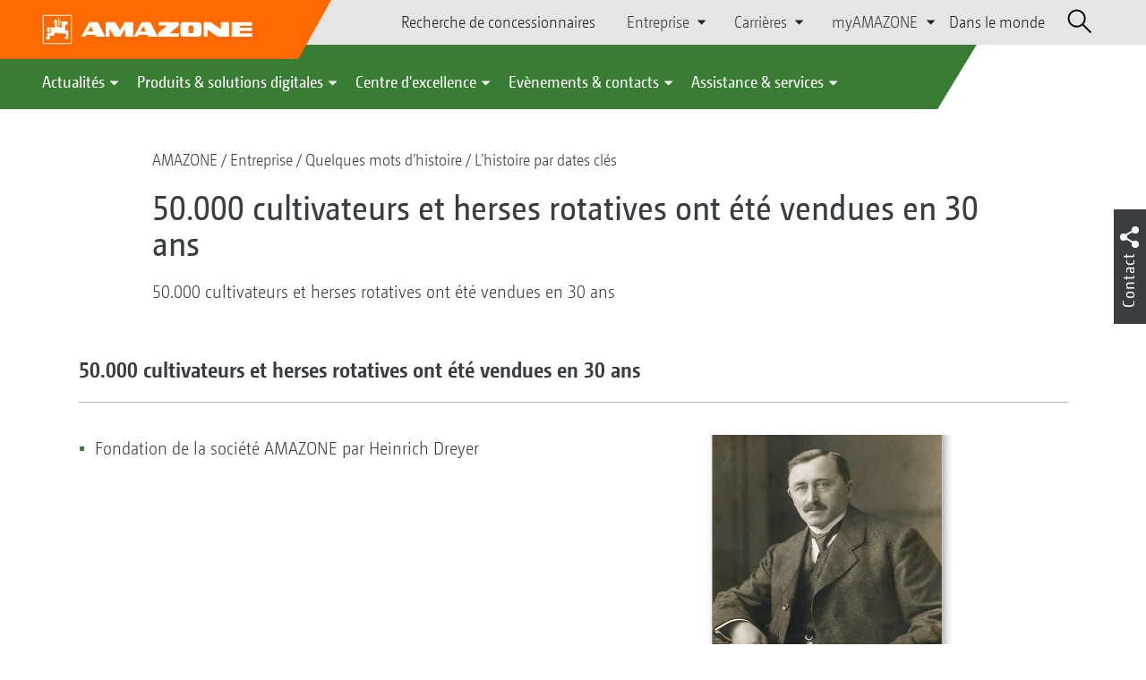

--- FILE ---
content_type: text/html;charset=UTF-8
request_url: https://amazone.fr/fr-fr/entreprise/quelques-mots-d-histoire/chronik/50-000-cultivateurs-et-herses-rotatives-ont-%C3%A9t%C3%A9-vendues-en-30-ans--289750
body_size: 13427
content:

<!DOCTYPE html>
<html class="no-js" lang="fr-FR" dir="ltr"    >
<head data-lang="fr">
<!-- Google Tag Manager -->
<!-- Google Tag Manager -->
<script data-cmp-vendor="s905" type="text/plain" class="cmplazyload">(function(w,d,s,l,i){w[l]=w[l]||[];w[l].push({'gtm.start':
new Date().getTime(),event:'gtm.js'});var f=d.getElementsByTagName(s)[0],
j=d.createElement(s),dl=l!='dataLayer'?'&l='+l:'';j.async=true;j.src=
'https://www.googletagmanager.com/gtm.js?id='+i+dl;f.parentNode.insertBefore(j,f);
})(window,document,'script','dataLayer','GTM-PPW6KPD');
</script>
<!-- End Google Tag Manager --> <meta http-equiv="content-type" content="text/html; charset=utf-8">
<meta http-equiv="content-language" content="fr-FR">
<meta name="DC.language" content="fr-FR" scheme="DCTERMS.RFC3066">
<meta name="DC.type" content="Text" scheme="DCTERMS.DCMIType">
<meta name="DC.format" content="text/html" scheme="DCTERMS.IMT">
<meta name="DC.identifier" content="/fr-fr/entreprise/quelques-mots-d-histoire/chronik/50-000-cultivateurs-et-herses-rotatives-ont-%C3%A9t%C3%A9-vendues-en-30-ans--289750">
<meta name="DC.description" content="Willkommen bei AMAZONE, Hersteller von Landmaschinen und Kommunalmaschinen, Systemanbieter f&amp;uuml;r intelligenten Pflanzenbau.">
<meta name="DC.language" content="fr" scheme="DCTERMS.RFC3066">
<meta name="DC.type" content="Text" scheme="DCTERMS.DCMIType">
<meta name="DC.date" content="7 mai 2025 à 08:10:43" scheme="DCTERMS.W3CDTF">
<meta name="date" content="7 mai 2025 à 08:10:43">
<meta name="author" content="AMAZONE S.A."/>
<meta name="copyright" content="1995-2021 AMAZONE S.A.">
<meta name="revisit-after" content="2 days">
<meta name="revisit" content="2 days">
<meta name="MSSmartTagsPreventParsing" content="true">
<meta http-equiv="imagetoolbar" content="no">
<meta name="alternateTitle" content="50.000 cultivateurs et herses rotatives ont été vendues en 30 ans ">
<meta name="abstract" content="50.000 cultivateurs et herses rotatives ont été vendues en 30 ans ">
<meta name="Classification" content="com.coremedia.blueprint.cae.contentbeans.CMChannelImpl$$[id=290262]">
<meta name="Publisher" content="1995-2021 AMAZONE S.A.">
<meta name="Copyright" content="1995-2021 AMAZONE S.A.">
<meta name="topic" content="">
<meta name="Audience" content="Alle">
<meta name="Content-Language" CONTENT="fr-FR">
<meta name="Language" CONTENT="French, fr, französisch">
<meta name="Page-type" content="50.000 cultivateurs et herses rotatives ont été vendues en 30 ans ">
<title>50.000 cultivateurs et herses rotatives ont été vendues en 30 ans </title>
<meta name="description" content="Willkommen bei AMAZONE, Hersteller von Landmaschinen und Kommunalmaschinen, Systemanbieter f&amp;uuml;r intelligenten Pflanzenbau.">
<meta name="viewport" content="width=device-width, initial-scale=1">
<meta name="generator" content="CoreMedia CMS">
<meta property="og:title" content="50.000 cultivateurs et herses rotatives ont été vendues en 30 ans "/>
<meta property="og:description" content="Willkommen bei AMAZONE, Hersteller von Landmaschinen und Kommunalmaschinen, Systemanbieter f&amp;uuml;r intelligenten Pflanzenbau.">
<meta property="og:url" content="/fr-fr/entreprise/quelques-mots-d-histoire/chronik/50-000-cultivateurs-et-herses-rotatives-ont-%C3%A9t%C3%A9-vendues-en-30-ans--289750"/>
<meta name="robots" content="index, follow" />
<link rel="apple-touch-icon" sizes="180x180" href="/resource/crblob/1416884/b33f4da1cdf5be0eabda91af2c86eac7/apple-touch-icon-png-data.png" />
<link rel="shortcut icon" href="/resource/crblob/1284386/7c3255843e7f941ecd12834e50dddaf2/favicon-ico-data.ico" />
<link rel="canonical" href="https://amazone.fr/fr-fr/entreprise/quelques-mots-d-histoire/chronik/50-000-cultivateurs-et-herses-rotatives-ont-été-vendues-en-30-ans--289750">
<link rel="alternate" hreflang="x-default" href="https://amazone.net/en/company/company-history/chronik/50-000th-rotary-cultivator-and-rotary-harrows-sold-within-30-years-48166">
<link rel="alternate" hreflang="fr-FR" href="https://amazone.fr/fr-fr/entreprise/quelques-mots-d-histoire/chronik/50-000-cultivateurs-et-herses-rotatives-ont-été-vendues-en-30-ans--289750"
title="français (France) | French (France)">
<link rel="alternate" hreflang="de" href="https://amazone.net/de/unternehmen/firmenhistorie/chronik/50-000-kreiselgrubber-und-kreiseleggen-in-30-jahren-verkauft--17330"
title="allemand | German">
<link rel="alternate" hreflang="pl-PL" href="https://amazone.pl/pl-pl/przedsiębiorstwo/historia-firmy/chronik/sprzedaż-50-000-kultywatorów-wirnikowych-i-bron-wirnikowych-w-ciągu-30-lat--185042"
title="polonais (Pologne) | Polish (Poland)">
<link rel="alternate" hreflang="ru" href="https://amazone.net/ru/предприятие/история-компании/chronik/50-000-ротационных-культиваторов-и-ротационных-борон-продано-за-30-лет--155116"
title="russe | Russian">
<link rel="alternate" hreflang="fr" href="https://amazone.net/fr/entreprise/histoire-de-l-entreprise/chronik/50-000-cultivateurs-et-herses-rotatives-ont-été-vendues-en-30-ans--113820"
title="français | French">
<link rel="alternate" hreflang="en" href="https://amazone.net/en/company/company-history/chronik/50-000th-rotary-cultivator-and-rotary-harrows-sold-within-30-years-48166"
title="anglais | English">
<link rel="alternate" hreflang="hu-HU" href="https://amazone.hu/hu-hu/az-oetletgyár/a-vállalat-toerténete/chronik/50-000-eladott-forgó-lazító-és-forgóborona-30-év-alatt--210968"
title="hongrois (Hongrie) | Hungarian (Hungary)">
<link rel="alternate" hreflang="de-DE" href="https://amazone.de/de-de/unternehmen/firmenhistorie/chronik/50-000-kreiselgrubber-und-kreiseleggen-in-30-jahren-verkauft--73682"
title="allemand (Allemagne) | German (Germany)">
<link rel="alternate" hreflang="en-GB" href="https://amazone.co.uk/en-gb/company/company-history/chronik/50-000th-rotary-cultivator-and-rotary-harrows-sold-within-30-years-90898"
title="anglais (Royaume-Uni) | English (United Kingdom)">
<script>document.documentElement.className = document.documentElement.className.replace(/no-js/g, 'js');</script>
<link href="/resource/themes/amazone/css/amazone-1726-140.css" rel="stylesheet" ></head><body id="top" data-countryCode="fr">
<!-- Google Tag Manager (noscript) -->
<noscript><iframe src="https://www.googletagmanager.com/ns.html?id=GTM-PPW6KPD"
height="0" width="0" style="display:none;visibility:hidden"></iframe></noscript>
<!-- End Google Tag Manager (noscript) -->
<!-- Consent Manager -->
<script>
if (!("gdprAppliesGlobally" in window)) {
window.gdprAppliesGlobally = true
}
if (!("cmp_id" in window) || window.cmp_id < 1) {
window.cmp_id = 0
}
if (!("cmp_cdid" in window)) {
window.cmp_cdid = "c5ef2373b1363"
}
if (!("cmp_params" in window)) {
window.cmp_params = ""
}
if (!("cmp_host" in window)) {
window.cmp_host = "a.delivery.consentmanager.net"
}
if (!("cmp_cdn" in window)) {
window.cmp_cdn = "cdn.consentmanager.net"
}
if (!("cmp_proto" in window)) {
window.cmp_proto = "https:"
}
if (!("cmp_codesrc" in window)) {
window.cmp_codesrc = "0"
}
window.cmp_getsupportedLangs = function () {
var b = ["DE", "EN", "FR", "IT", "NO", "DA", "FI", "ES", "PT", "RO", "BG", "ET", "EL", "GA", "HR", "LV", "LT", "MT", "NL", "PL", "SV", "SK", "SL", "CS", "HU", "RU", "SR", "ZH", "TR", "UK", "AR", "BS"];
if ("cmp_customlanguages" in window) {
for (var a = 0; a < window.cmp_customlanguages.length; a++) {
b.push(window.cmp_customlanguages[a].l.toUpperCase())
}
}
return b
};
window.cmp_getRTLLangs = function () {
var a = ["AR"];
if ("cmp_customlanguages" in window) {
for (var b = 0; b < window.cmp_customlanguages.length; b++) {
if ("r" in window.cmp_customlanguages[b] && window.cmp_customlanguages[b].r) {
a.push(window.cmp_customlanguages[b].l)
}
}
}
return a
};
window.cmp_getlang = function (a) {
if (typeof (a) != "boolean") {
a = true
}
if (a && typeof (cmp_getlang.usedlang) == "string" && cmp_getlang.usedlang !== "") {
return cmp_getlang.usedlang
}
return window.cmp_getlangs()[0]
};
window.cmp_extractlang = function (a) {
if (a.indexOf("cmplang=") != -1) {
a = a.substr(a.indexOf("cmplang=") + 8, 2).toUpperCase();
if (a.indexOf("&") != -1) {
a = a.substr(0, a.indexOf("&"))
}
} else {
a = ""
}
return a
};
window.cmp_getlangs = function () {
var g = window.cmp_getsupportedLangs();
var c = [];
var f = location.hash;
var e = location.search;
var j = "cmp_params" in window ? window.cmp_params : "";
var a = "languages" in navigator ? navigator.languages : [];
if (cmp_extractlang(f) != "") {
c.push(cmp_extractlang(f))
} else {
if (cmp_extractlang(e) != "") {
c.push(cmp_extractlang(e))
} else {
if (cmp_extractlang(j) != "") {
c.push(cmp_extractlang(j))
} else {
if ("cmp_setlang" in window && window.cmp_setlang != "") {
c.push(window.cmp_setlang.toUpperCase())
} else {
if ("cmp_langdetect" in window && window.cmp_langdetect == 1) {
c.push(window.cmp_getPageLang())
} else {
if (a.length > 0) {
for (var d = 0; d < a.length; d++) {
c.push(a[d])
}
}
if ("language" in navigator) {
c.push(navigator.language)
}
if ("userLanguage" in navigator) {
c.push(navigator.userLanguage)
}
}
}
}
}
}
var h = [];
for (var d = 0; d < c.length; d++) {
var b = c[d].toUpperCase();
if (b.length < 2) {
continue
}
if (g.indexOf(b) != -1) {
h.push(b)
} else {
if (b.indexOf("-") != -1) {
b = b.substr(0, 2)
}
if (g.indexOf(b) != -1) {
h.push(b)
}
}
}
if (h.length == 0 && typeof (cmp_getlang.defaultlang) == "string" && cmp_getlang.defaultlang !== "") {
return [cmp_getlang.defaultlang.toUpperCase()]
} else {
return h.length > 0 ? h : ["EN"]
}
};
window.cmp_getPageLangs = function () {
var a = window.cmp_getXMLLang();
if (a != "") {
a = [a.toUpperCase()]
} else {
a = []
}
a = a.concat(window.cmp_getLangsFromURL());
return a.length > 0 ? a : ["EN"]
};
window.cmp_getPageLang = function () {
var a = window.cmp_getPageLangs();
return a.length > 0 ? a[0] : ""
};
window.cmp_getLangsFromURL = function () {
var c = window.cmp_getsupportedLangs();
var b = location;
var m = "toUpperCase";
var g = b.hostname[m]() + ".";
var a = b.pathname[m]() + "/";
var f = [];
for (var e = 0; e < c.length; e++) {
var j = a.substring(0, c[e].length + 1);
if (g.substring(0, c[e].length + 1) == c[e] + ".") {
f.push(c[e][m]())
} else {
if (c[e].length == 5) {
var k = c[e].substring(3, 5) + "-" + c[e].substring(0, 2);
if (g.substring(0, k.length + 1) == k + ".") {
f.push(c[e][m]())
}
} else {
if (j == c[e] + "/" || j == "/" + c[e]) {
f.push(c[e][m]())
} else {
if (j == c[e].replace("-", "/") + "/" || j == "/" + c[e].replace("-", "/")) {
f.push(c[e][m]())
} else {
if (c[e].length == 5) {
var k = c[e].substring(3, 5) + "-" + c[e].substring(0, 2);
var h = a.substring(0, k.length + 1);
if (h == k + "/" || h == k.replace("-", "/") + "/") {
f.push(c[e][m]())
}
}
}
}
}
}
}
return f
};
window.cmp_getXMLLang = function () {
var c = document.getElementsByTagName("html");
if (c.length > 0) {
var c = c[0]
} else {
c = document.documentElement
}
if (c && c.getAttribute) {
var a = c.getAttribute("xml:lang");
if (typeof (a) != "string" || a == "") {
a = c.getAttribute("lang")
}
if (typeof (a) == "string" && a != "") {
var b = window.cmp_getsupportedLangs();
return b.indexOf(a.toUpperCase()) != -1 ? a : ""
} else {
return ""
}
}
};
(function () {
var B = document;
var C = B.getElementsByTagName;
var o = window;
var t = "";
var h = "";
var k = "";
var D = function (e) {
var i = "cmp_" + e;
e = "cmp" + e + "=";
var d = "";
var l = e.length;
var G = location;
var H = G.hash;
var w = G.search;
var u = H.indexOf(e);
var F = w.indexOf(e);
if (u != -1) {
d = H.substring(u + l, 9999)
} else {
if (F != -1) {
d = w.substring(F + l, 9999)
} else {
return i in o && typeof (o[i]) !== "function" ? o[i] : ""
}
}
var E = d.indexOf("&");
if (E != -1) {
d = d.substring(0, E)
}
return d
};
var j = D("lang");
if (j != "") {
t = j;
k = t
} else {
if ("cmp_getlang" in o) {
t = o.cmp_getlang().toLowerCase();
h = o.cmp_getlangs().slice(0, 3).join("_");
k = o.cmp_getPageLangs().slice(0, 3).join("_");
if ("cmp_customlanguages" in o) {
var m = o.cmp_customlanguages;
for (var x = 0; x < m.length; x++) {
var a = m[x].l.toLowerCase();
if (a == t) {
t = "en"
}
}
}
}
}
var q = ("cmp_proto" in o) ? o.cmp_proto : "https:";
if (q != "http:" && q != "https:") {
q = "https:"
}
var n = ("cmp_ref" in o) ? o.cmp_ref : location.href;
if (n.length > 300) {
n = n.substring(0, 300)
}
var z = function (d) {
var I = B.createElement("script");
I.setAttribute("data-cmp-ab", "1");
I.type = "text/javascript";
I.async = true;
I.src = d;
var H = ["body", "div", "span", "script", "head"];
var w = "currentScript";
var F = "parentElement";
var l = "appendChild";
var G = "body";
if (B[w] && B[w][F]) {
B[w][F][l](I)
} else {
if (B[G]) {
B[G][l](I)
} else {
for (var u = 0; u < H.length; u++) {
var E = C(H[u]);
if (E.length > 0) {
E[0][l](I);
break
}
}
}
}
};
var b = D("design");
var c = D("regulationkey");
var y = D("gppkey");
var s = D("att");
var f = o.encodeURIComponent;
var g = false;
try {
g = B.cookie.length > 0
} catch (A) {
g = false
}
var p = q + "//" + o.cmp_host + "/delivery/cmp.php?";
p += ("cmp_id" in o && o.cmp_id > 0 ? "id=" + o.cmp_id : "") + ("cmp_cdid" in o ? "&cdid=" + o.cmp_cdid : "") + "&h=" + f(n);
p += (b != "" ? "&cmpdesign=" + f(b) : "") + (c != "" ? "&cmpregulationkey=" + f(c) : "") + (y != "" ? "&cmpgppkey=" + f(y) : "");
p += (s != "" ? "&cmpatt=" + f(s) : "") + ("cmp_params" in o ? "&" + o.cmp_params : "") + (g ? "&__cmpfcc=1" : "");
z(p + "&l=" + f(t) + "&ls=" + f(h) + "&lp=" + f(k) + "&o=" + (new Date()).getTime());
var r = "js";
var v = D("debugunminimized") != "" ? "" : ".min";
if (D("debugcoverage") == "1") {
r = "instrumented";
v = ""
}
if (D("debugtest") == "1") {
r = "jstests";
v = ""
}
z(q + "//" + o.cmp_cdn + "/delivery/" + r + "/cmp_final" + v + ".js")
})();
window.cmp_addFrame = function (b) {
if (!window.frames[b]) {
if (document.body) {
var a = document.createElement("iframe");
a.style.cssText = "display:none";
if ("cmp_cdn" in window && "cmp_ultrablocking" in window && window.cmp_ultrablocking > 0) {
a.src = "//" + window.cmp_cdn + "/delivery/empty.html"
}
a.name = b;
a.setAttribute("title", "Intentionally hidden, please ignore");
a.setAttribute("role", "none");
a.setAttribute("tabindex", "-1");
document.body.appendChild(a)
} else {
window.setTimeout(window.cmp_addFrame, 10, b)
}
}
};
window.cmp_rc = function (c, b) {
var l = "";
try {
l = document.cookie
} catch (h) {
l = ""
}
var j = "";
var f = 0;
var g = false;
while (l != "" && f < 100) {
f++;
while (l.substr(0, 1) == " ") {
l = l.substr(1, l.length)
}
var k = l.substring(0, l.indexOf("="));
if (l.indexOf(";") != -1) {
var m = l.substring(l.indexOf("=") + 1, l.indexOf(";"))
} else {
var m = l.substr(l.indexOf("=") + 1, l.length)
}
if (c == k) {
j = m;
g = true
}
var d = l.indexOf(";") + 1;
if (d == 0) {
d = l.length
}
l = l.substring(d, l.length)
}
if (!g && typeof (b) == "string") {
j = b
}
return (j)
};
window.cmp_stub = function () {
var a = arguments;
__cmp.a = __cmp.a || [];
if (!a.length) {
return __cmp.a
} else {
if (a[0] === "ping") {
if (a[1] === 2) {
a[2]({
gdprApplies: gdprAppliesGlobally,
cmpLoaded: false,
cmpStatus: "stub",
displayStatus: "hidden",
apiVersion: "2.2",
cmpId: 31
}, true)
} else {
a[2](false, true)
}
} else {
if (a[0] === "getUSPData") {
a[2]({version: 1, uspString: window.cmp_rc("__cmpccpausps", "1---")}, true)
} else {
if (a[0] === "getTCData") {
__cmp.a.push([].slice.apply(a))
} else {
if (a[0] === "addEventListener" || a[0] === "removeEventListener") {
__cmp.a.push([].slice.apply(a))
} else {
if (a.length == 4 && a[3] === false) {
a[2]({}, false)
} else {
__cmp.a.push([].slice.apply(a))
}
}
}
}
}
}
};
window.cmp_gpp_ping = function () {
return {
gppVersion: "1.1",
cmpStatus: "stub",
cmpDisplayStatus: "hidden",
signalStatus: "not ready",
supportedAPIs: ["2:tcfeuv2", "5:tcfcav1", "7:usnat", "8:usca", "9:usva", "10:usco", "11:usut", "12:usct"],
cmpId: 31,
sectionList: [],
applicableSections: [0],
gppString: "",
parsedSections: {}
}
};
window.cmp_gppstub = function () {
var c = arguments;
__gpp.q = __gpp.q || [];
if (!c.length) {
return __gpp.q
}
var h = c[0];
var g = c.length > 1 ? c[1] : null;
var f = c.length > 2 ? c[2] : null;
var a = null;
var j = false;
if (h === "ping") {
a = window.cmp_gpp_ping();
j = true
} else {
if (h === "addEventListener") {
__gpp.e = __gpp.e || [];
if (!("lastId" in __gpp)) {
__gpp.lastId = 0
}
__gpp.lastId++;
var d = __gpp.lastId;
__gpp.e.push({id: d, callback: g});
a = {eventName: "listenerRegistered", listenerId: d, data: true, pingData: window.cmp_gpp_ping()};
j = true
} else {
if (h === "removeEventListener") {
__gpp.e = __gpp.e || [];
a = false;
for (var e = 0; e < __gpp.e.length; e++) {
if (__gpp.e[e].id == f) {
__gpp.e[e].splice(e, 1);
a = true;
break
}
}
j = true
} else {
__gpp.q.push([].slice.apply(c))
}
}
}
if (a !== null && typeof (g) === "function") {
g(a, j)
}
};
window.cmp_msghandler = function (d) {
var a = typeof d.data === "string";
try {
var c = a ? JSON.parse(d.data) : d.data
} catch (f) {
var c = null
}
if (typeof (c) === "object" && c !== null && "__cmpCall" in c) {
var b = c.__cmpCall;
window.__cmp(b.command, b.parameter, function (h, g) {
var e = {__cmpReturn: {returnValue: h, success: g, callId: b.callId}};
d.source.postMessage(a ? JSON.stringify(e) : e, "*")
})
}
if (typeof (c) === "object" && c !== null && "__uspapiCall" in c) {
var b = c.__uspapiCall;
window.__uspapi(b.command, b.version, function (h, g) {
var e = {__uspapiReturn: {returnValue: h, success: g, callId: b.callId}};
d.source.postMessage(a ? JSON.stringify(e) : e, "*")
})
}
if (typeof (c) === "object" && c !== null && "__tcfapiCall" in c) {
var b = c.__tcfapiCall;
window.__tcfapi(b.command, b.version, function (h, g) {
var e = {__tcfapiReturn: {returnValue: h, success: g, callId: b.callId}};
d.source.postMessage(a ? JSON.stringify(e) : e, "*")
}, b.parameter)
}
if (typeof (c) === "object" && c !== null && "__gppCall" in c) {
var b = c.__gppCall;
window.__gpp(b.command, function (h, g) {
var e = {__gppReturn: {returnValue: h, success: g, callId: b.callId}};
d.source.postMessage(a ? JSON.stringify(e) : e, "*")
}, "parameter" in b ? b.parameter : null, "version" in b ? b.version : 1)
}
};
window.cmp_setStub = function (a) {
if (!(a in window) || (typeof (window[a]) !== "function" && typeof (window[a]) !== "object" && (typeof (window[a]) === "undefined" || window[a] !== null))) {
window[a] = window.cmp_stub;
window[a].msgHandler = window.cmp_msghandler;
window.addEventListener("message", window.cmp_msghandler, false)
}
};
window.cmp_setGppStub = function (a) {
if (!(a in window) || (typeof (window[a]) !== "function" && typeof (window[a]) !== "object" && (typeof (window[a]) === "undefined" || window[a] !== null))) {
window[a] = window.cmp_gppstub;
window[a].msgHandler = window.cmp_msghandler;
window.addEventListener("message", window.cmp_msghandler, false)
}
};
if (!("cmp_noiframepixel" in window)) {
window.cmp_addFrame("__cmpLocator")
}
if ((!("cmp_disableusp" in window) || !window.cmp_disableusp) && !("cmp_noiframepixel" in window)) {
window.cmp_addFrame("__uspapiLocator")
}
if ((!("cmp_disabletcf" in window) || !window.cmp_disabletcf) && !("cmp_noiframepixel" in window)) {
window.cmp_addFrame("__tcfapiLocator")
}
if ((!("cmp_disablegpp" in window) || !window.cmp_disablegpp) && !("cmp_noiframepixel" in window)) {
window.cmp_addFrame("__gppLocator")
}
window.cmp_setStub("__cmp");
if (!("cmp_disabletcf" in window) || !window.cmp_disabletcf) {
window.cmp_setStub("__tcfapi")
}
if (!("cmp_disableusp" in window) || !window.cmp_disableusp) {
window.cmp_setStub("__uspapi")
}
if (!("cmp_disablegpp" in window) || !window.cmp_disablegpp) {
window.cmp_setGppStub("__gpp")
}
</script>
<!-- End Consent Manager -->
<header id="cm-header" class="c-header" role="banner">
<a href="/fr-fr" class="c-logo-link">
<img src="/resource/crblob/1822/0ebf03401f47ce0600a6addf1a70aa89/logo-reversed-svg-data.svg" class="c-logo" alt="Amazone">
</a>
<div class="l cf">
<div class="c-header__controls">
<input type="checkbox" id="responsive-nav">
<label for="responsive-nav" class="responsive-nav-label">
<div class="burger-menu">
<span></span>
<span></span>
<span></span>
</div>
</label>
<ul class="c-header-select__btn">
<li>
<a href="/fr-fr/decouvrir-acquerir/acquerir/partenaires-commerciaux/recherche-de-concessionnaires">Recherche de concessionnaires</a>
</li>
</ul><ul class="c-header-select__list">
<li>Entreprise
<ul>
<li><a href="/fr-fr/entreprise/enonce-de-mission-" class="">Nos valeurs</a></li>
<li><a href="/fr-fr/entreprise/actualites-de-l-entreprise" class="">Actualités de l’entreprise</a></li>
<li><a href="/fr-fr/entreprise/durabilite" class="">Durabilité</a></li>
<li><a href="/fr-fr/entreprise/films-d-entreprise" class="">Films d'entreprise</a></li>
<li><a href="/fr-fr/entreprise/quelques-mots-d-histoire" class="">Quelques mots d’histoire</a></li>
<li><a href="/fr-fr/entreprise/certificats" class="">Certificats</a></li>
<li><a href="/fr-fr/entreprise/groupe-sites" class="">Groupe | Sites</a></li>
<li><a href="/fr-fr/entreprise/faq" class="">FAQ | Foire aux Questions</a></li>
<li><a href="/fr-fr/entreprise/contact" class="">Contact</a></li>
<li><a href="/fr-fr/mentions-l%C3%A9gales/mentions-legales-308510" class="">Mentions légales</a></li>
<li><a href="/fr-fr/entreprise/protection-des-donnees" class="">Protection des données</a></li>
<li><a href="/fr-fr/entreprise/conformit%C3%A9" class="">Conformité</a></li>
<li><a href="/fr-fr/entreprise/conditions-generales-de-ventes" class="">Conditions Générales de Vente</a></li>
</ul>
</li>
</ul><ul class="c-header-select__list">
<li>Carrières
<ul>
<li><a href="/fr-fr/carri%C3%A8res/amazone-en-tant-qu-employeur" class="">AMAZONE en tant qu‘employeur</a></li>
<li><a href="/fr-fr/carri%C3%A8res/environnement-de-travail" class="">Environnement de travail</a></li>
<li><a href="/fr-fr/carri%C3%A8res/offres-d-emploi" class="">Postes à pourvoir</a></li>
<li><a href="/fr-fr/carri%C3%A8res/candidatures-spontan%C3%A9es-308248" class="">Candidatures spontanées</a></li>
<li><a href="/fr-fr/carri%C3%A8res/contacts-rh" class="">Contacts RH</a></li>
</ul>
</li>
</ul><ul class="c-header-select__list">
<li>myAMAZONE
<ul>
<li><a class="" href="https://amazone.fr/fr-fr/myamazone/" >
Présentation </a></li>
<li><a href="/fr-fr/myamazone/login" class="">Connexion</a></li>
<li><a href="/fr-fr/myamazone/registration" class="">S’enregistrer</a></li>
</ul>
</li>
</ul><ul class="c-header-select__btn">
<li>
<a href="/fr-fr/amazone-dans-le-monde">Dans le monde</a>
</li>
</ul> <div id="cm-search" class="cm-header__search">
<form id="cm-search-form" class="cm-search cm-search--form c-search-form" action="/service/search/fr-fr/309076" role="search">
<div class="c-search-form__wrapper">
<label for="cm-search-query" class="cm-search__label c-search-form__label is-vishidden">Rechercher</label>
<input id="cm-search-query" type="search" class="c-search-form__input cm-search__input" name="query" value="" placeholder="Rechercher..." minlength="3" required>
<button class="cm-search__button search__icon">
</button>
</div>
</form><input type="hidden" id="rootNavigationId" value="308490" /> </div>
</div>
</div>
<nav class="c-primary-nav">
<div class="c-primary-nav-content">
<a class="mobile-nav-back-btn">&lt; Retour</a>
<div class="c-primary-nav__dropdown">
<button class="c-primary-nav__btn">Actualités</button>
<div class="c-primary-nav__content" style="display: none;">
<div class="c-primary-nav__row">
<div class="c-primary-nav__column col-xs-12 col-lg-3">
<div class="col-xs-12">
<h3>Nouveau chez AMAZONE</h3>
</div>
<div class="c-primary-nav__container c-primary-nav__container-row">
<ul class="c-primary-nav__block col-sm-5 col-md-6 col-lg-12">
<li class="c-nav-item--highlighted ">
<a href="https://www.amazone.net/fr-fr/agritechnica/nos-nouveaut%C3%A9s-agritechnica-2022/" >Nos nouveautés AGRITECHNICA 2025</a>
</li>
</ul><ul class="c-primary-nav__block col-sm-5 col-md-6 col-lg-6">
<li class="c-nav-item--highlighted ">
<a href="/fr-fr/actualites/nouveau-chez-amazone/actualit%C3%A9s-et-nouveaut%C3%A9s-produits">Actualités et Nouveautés produits</a>
</li>
</ul><ul class="c-primary-nav__block col-sm-5 col-md-6 col-lg-6">
<li class="c-nav-item--highlighted ">
<a href="https://amazone.fr/fr-fr/produits-et-solutions-digitales/rapports-sur-les-tests-et-la-conduite" >Rapports sur les tests et la conduite</a>
</li>
</ul><ul class="c-primary-nav__block col-sm-5 col-md-6 col-lg-6">
<li class="c-nav-item--highlighted ">
<a href="/fr-fr/service-assistance/espace-medias/amazone-report">Rapport AMAZONE</a>
</li>
</ul> </div>
</div><div class="c-primary-nav__column col-xs-12 col-lg-5">
<div class="col-xs-12">
<h3>Social Media</h3>
</div>
<div class="c-primary-nav__container c-primary-nav__container-row">
<ul class="c-primary-nav__block col-sm-5 col-md-6 col-lg-12">
<li class="c-nav-item--highlighted ">
<a href="/fr-fr/actualites/social-media-amazone/podcast">Acteurs du futur - un podcast par AMAZONE</a>
</li>
</ul><ul class="c-primary-nav__block col-sm-5 col-md-6 col-lg-12">
<li class="c-nav-item--highlighted ">
<a href="/fr-fr/decouvrir-acquerir/experience/d%C3%A9couvrir-amazone-dans-le-monde-entier-sur-les-r%C3%A9seaux-sociaux-1285136">Découvrir AMAZONE dans le monde entier sur les réseaux sociaux</a>
</li>
</ul><ul class="c-primary-nav__block col-sm-5 col-md-6 col-lg-2">
<li class="c-nav-item--highlighted ">
<a href="https://facebook.com/amazone.france/" target="_blank">Facebook</a>
</li>
</ul><ul class="c-primary-nav__block col-sm-5 col-md-6 col-lg-2">
<li class="c-nav-item--highlighted ">
<a href="https://www.instagram.com/amazone_france/" target="_blank">Instagram</a>
</li>
</ul><ul class="c-primary-nav__block col-sm-5 col-md-6 col-lg-2">
<li class="c-nav-item--highlighted ">
<a href="https://www.youtube.com/amazonede" target="_blank">Youtube</a>
</li>
</ul><ul class="c-primary-nav__block col-sm-5 col-md-6 col-lg-2">
<li class="c-nav-item--highlighted ">
<a href="https://www.tiktok.com/@amazone_group" target="_blank">TikTok</a>
</li>
</ul><ul class="c-primary-nav__block col-sm-5 col-md-6 col-lg-2">
<li class="c-nav-item--highlighted ">
<a href="https://linkedin.com/company/amazone-france" target="_blank">linkedIn</a>
</li>
</ul> </div>
</div><div class="c-primary-nav__column col-xs-12 col-lg-3">
<div class="col-xs-12">
<h3>Offres</h3>
</div>
<div class="c-primary-nav__container c-primary-nav__container-column">
<ul class="c-primary-nav__block col-sm-5 col-md-6 col-lg-12">
<li class="c-nav-item--highlighted ">
<a href="/fr-fr/actualites/aktionen/aktionsangebote">Offres promotionnelles</a>
</li>
</ul> </div>
</div> </div>
<button class="c-btn c-btn--close">˟</button>
</div>
</div><div class="c-primary-nav__dropdown">
<button class="c-primary-nav__btn">Produits &amp; solutions digitales</button>
<div class="c-primary-nav__content" style="display: none;">
<div class="c-primary-nav__row">
<div class="c-primary-nav__column col-xs-12 col-lg-6">
<div class="col-xs-12">
<h3>Technique agricole &amp; espaces verts</h3>
</div>
<div class="c-primary-nav__container c-primary-nav__container-row">
<ul class="c-primary-nav__block col-sm-5 col-md-6 col-lg-4">
<li class="c-nav-item--highlighted ">
<div class="c-icon-holder">
<img src="/resource/crblob/299046/15bcb4e759b12e8642d1c31f7c4737bb/navigationicon-bodenbearbeitung-data.svg">
</div>
<a href="/fr-fr/produits-et-solutions-digitales/machines-agricoles/travail-du-sol">Préparation du sol</a>
</li>
<li><a target="" href="/fr-fr/produits-et-solutions-digitales/machines-agricoles/travail-du-sol/charrues">Charrues</a></li>
<li><a target="" href="/fr-fr/produits-et-solutions-digitales/machines-agricoles/travail-du-sol/dechaumeurs-a-disques">Déchaumeurs à disques indépendants</a></li>
<li><a target="" href="/fr-fr/produits-et-solutions-digitales/machines-agricoles/travail-du-sol/cultivateurs-a-dents">Cultivateurs à dents</a></li>
<li><a target="" href="/fr-fr/produits-et-solutions-digitales/machines-agricoles/travail-du-sol/kreiseleggen-kreiselgrubber">Herses rotatives &amp; cultivateurs rotatifs</a></li>
<li><a target="" href="/fr-fr/produits-et-solutions-digitales/machines-agricoles/travail-du-sol/semoirs-pour-cultures-intermediaires-et-derobees">Semoirs intercultures</a></li>
<li><a target="" href="/fr-fr/produits-et-solutions-digitales/machines-agricoles/travail-du-sol/anhaengewalze">Rouleaux autoporteurs</a></li>
</ul><ul class="c-primary-nav__block col-sm-5 col-md-6 col-lg-4">
<li class="c-nav-item--highlighted ">
<div class="c-icon-holder">
<img src="/resource/crblob/302090/efaa4afec6053f07f0a1f153a9623222/navigationicon-saetechnik-data.svg">
</div>
<a href="/fr-fr/produits-et-solutions-digitales/machines-agricoles/semis">Semis</a>
</li>
<li><a target="" href="/fr-fr/produits-et-solutions-digitales/machines-agricoles/semis/semoirs-mecaniques">Semoirs mécaniques</a></li>
<li><a target="" href="/fr-fr/produits-et-solutions-digitales/machines-agricoles/semis/semoirs-pneumatiques">Semoirs pneumatiques</a></li>
<li><a target="" href="/fr-fr/produits-et-solutions-digitales/machines-agricoles/semis/semoirs-monograines">Semoirs monograines</a></li>
<li><a target="" href="/fr-fr/produits-et-solutions-digitales/machines-agricoles/semis/zwischenfrucht-saetechnik">Semoirs intercultures</a></li>
</ul><ul class="c-primary-nav__block col-sm-5 col-md-6 col-lg-4">
<li class="c-nav-item--highlighted ">
<div class="c-icon-holder">
<img src="/resource/crblob/294948/a199f3e39d9bb210d481385fe8b540bc/navigationicon-duengetechnik-data.svg">
</div>
<a href="/fr-fr/produits-et-solutions-digitales/machines-agricoles/fertilisation">Fertilisation</a>
</li>
<li><a target="" href="/fr-fr/produits-et-solutions-digitales/machines-agricoles/fertilisation/epandeurs-portes">Epandeurs portés</a></li>
<li><a target="" href="/fr-fr/produits-et-solutions-digitales/machines-agricoles/fertilisation/epandeurs-traines">Epandeurs traînés</a></li>
</ul><ul class="c-primary-nav__block col-sm-5 col-md-6 col-lg-4">
<li class="c-nav-item--highlighted ">
<div class="c-icon-holder">
<img src="/resource/crblob/293576/5b3c77bd30a3a05dc545e58518d11fae/navigationicon-pfanzenschutztechnik-data.svg">
</div>
<a href="/fr-fr/produits-et-solutions-digitales/machines-agricoles/technique-de-protection-phytosanitaire">Protection des plantes</a>
</li>
<li><a target="" href="/fr-fr/produits-et-solutions-digitales/machines-agricoles/technique-de-protection-phytosanitaire/pulverisateurs-portes">Pulvérisateurs portés</a></li>
<li><a target="" href="/fr-fr/produits-et-solutions-digitales/machines-agricoles/technique-de-protection-phytosanitaire/pulverisateurs-traines">Pulvérisateurs traînés</a></li>
<li><a target="" href="/fr-fr/produits-et-solutions-digitales/machines-agricoles/technique-de-protection-phytosanitaire/pulverisateurs-automoteurs">Pulvérisateurs automoteurs</a></li>
<li><a target="" href="/fr-fr/produits-et-solutions-digitales/machines-agricoles/technique-de-protection-phytosanitaire/cuve-frontale-autonome">Cuve frontale autonome</a></li>
</ul><ul class="c-primary-nav__block col-sm-5 col-md-6 col-lg-4">
<li class="c-nav-item--highlighted ">
<div class="c-icon-holder">
<img src="/resource/crblob/1601348/5bcca909666b8a78aa43752df157a534/navigationicon-hacktechnik-data.svg">
</div>
<a href="/fr-fr/produits-et-solutions-digitales/machines-agricoles/bineuses-schmotzer">Binage</a>
</li>
<li><a target="" href="/fr-fr/produits-et-solutions-digitales/machines-agricoles/bineuse-venterra-1k-2056360">Bineuse Venterra 1K</a></li>
<li><a target="" href="/fr-fr/produits-et-solutions-digitales/machines-agricoles/bineuse-venterra-2k-2056450">Bineuse Venterra 2K</a></li>
<li><a target="" href="/fr-fr/produits-et-solutions-digitales/machines-agricoles/bineuse-venterra-vr4-2056516">Bineuse Venterra VR4</a></li>
</ul><ul class="c-primary-nav__block col-sm-5 col-md-6 col-lg-4">
<li class="c-nav-item--highlighted ">
<div class="c-icon-holder">
<img src="/resource/crblob/303146/82e0afa3961421b9c009afa7906539cd/navigationicon-gruenfaechenpflege-und-streutechnik-data.svg">
</div>
<a href="/fr-fr/produits-et-solutions-digitales/machines-agricoles/entretien-des-espaces-verts">Entretien espaces verts &amp; voirie</a>
</li>
<li><a target="" href="/fr-fr/produits-et-solutions-digitales/machines-agricoles/entretien-des-espaces-verts/entretien-gazon-">Entretien gazon </a></li>
<li><a target="" href="/fr-fr/produits-et-solutions-digitales/machines-agricoles/entretien-des-espaces-verts/entretien-voirie-">Entretien voirie </a></li>
<li><a target="" href="/fr-fr/produits-et-solutions-digitales/machines-agricoles/entretien-des-espaces-verts/construction-routiere">Construction routière</a></li>
</ul> </div>
</div><div class="c-primary-nav__column col-xs-12 col-lg-3">
<div class="col-xs-12">
<h3>Solutions numériques</h3>
</div>
<div class="c-primary-nav__container c-primary-nav__container-column">
<ul class="c-primary-nav__block col-sm-5 col-md-6 col-lg-12">
<li class="c-nav-item--highlighted ">
<div class="c-icon-holder">
<img src="/resource/crblob/306168/3f34dc1465ebf9ae7e7fec3671f08874/navigationicon-terminals-und-hardware-data.svg">
</div>
<a href="/fr-fr/produits-et-solutions-digitales/solutions-num%C3%A9riques/terminaux-mat%C3%A9riels">Terminaux &amp; Matériels</a>
</li>
<li><a target="" href="/fr-fr/produits-et-solutions-digitales/solutions-num%C3%A9riques/terminaux-mat%C3%A9riels/ordinateur-de-controle-machine">Terminal utilisateur dédié à la machine</a></li>
<li><a target="" href="/fr-fr/produits-et-solutions-digitales/solutions-num%C3%A9riques/terminaux-mat%C3%A9riels/isobus-terminals">Pilotage ISOBUS</a></li>
</ul><ul class="c-primary-nav__block col-sm-5 col-md-6 col-lg-12">
<li class="c-nav-item--highlighted ">
<div class="c-icon-holder">
<img src="/resource/crblob/306504/8b0fcd90483f1fe5392c37bfd6d8fb42/navigationicon-software-data.svg">
</div>
<a href="/fr-fr/produits-et-solutions-digitales/solutions-num%C3%A9riques/logiciel">Logiciel</a>
</li>
<li><a target="" href="/fr-fr/produits-et-solutions-digitales/solutions-num%C3%A9riques/logiciel/isobus">ISOBUS</a></li>
<li><a target="" href="/fr-fr/produits-et-solutions-digitales/solutions-num%C3%A9riques/logiciel/licences-de-logiciels">Licences de logiciels</a></li>
<li><a target="" href="/fr-fr/produits-et-solutions-digitales/solutions-num%C3%A9riques/logiciel/gestion-des-donnees">Gestion des données</a></li>
<li><a target="" href="/fr-fr/produits-et-solutions-digitales/solutions-num%C3%A9riques/logiciel/agapps">Applis myAMAZONE</a></li>
</ul><ul class="c-primary-nav__block col-sm-5 col-md-6 col-lg-12">
<li class="c-nav-item--highlighted ">
<div class="c-icon-holder">
</div>
<a href="/fr-fr/produits-et-solutions-digitales/solutions-num%C3%A9riques/amazone-4-0">AMAZONE 4.0</a>
</li>
<li><a target="" href="/fr-fr/produits-et-solutions-digitales/solutions-num%C3%A9riques/amazone-4-0/vue-d-ensemble-amazone-quatre-zero">Vue d’ensemble AMAZONE 4.0</a></li>
</ul> </div>
</div> </div>
<button class="c-btn c-btn--close">˟</button>
</div>
</div><div class="c-primary-nav__dropdown">
<button class="c-primary-nav__btn">Centre d'excellence</button>
<div class="c-primary-nav__content" style="display: none;">
<div class="c-primary-nav__row">
<div class="c-primary-nav__column col-xs-12 col-lg-3">
<div class="col-xs-12">
<h3>Planifier</h3>
</div>
<div class="c-primary-nav__container c-primary-nav__container-row">
<ul class="c-primary-nav__block col-sm-5 col-md-6 col-lg-4">
<li class="c-nav-item--highlighted ">
<a href="/fr-fr/service-assistance/pour-agriculteurs-entrepreneurs-et-municipalites/service-clients/formation-en-ligne-smartlearning">Formation en ligne SmartLearning</a>
</li>
</ul><ul class="c-primary-nav__block col-sm-5 col-md-6 col-lg-6">
<li class="c-nav-item--highlighted ">
<div class="c-icon-holder">
</div>
<a href="/fr-fr/centre-d-excellence/planifier/calculateurs">Outils d'aide à la décision</a>
</li>
<li><a target="_blank" href="https://amazone.fr/fr-fr/calculateur-de-performance/">Calculateur de performances</a></li>
<li><a target="_blank" href="https://dosierwalzen.amazone.de/fr/machine-type">Configurateur de bobines de dosage</a></li>
<li><a target="" href="/fr-fr/centre-d-excellence/planifier/calculateurs/calculateur-fourri%C3%A8re-%C3%A9pandeurs">Calculateur fourrière épandeurs</a></li>
<li><a target="" href="/fr-fr/service-assistance/pour-agriculteurs-entrepreneurs-et-municipalites/service-engrais/simulateur-d-%C3%A9pandage">Simulateur d‘épandage</a></li>
</ul> </div>
</div><div class="c-primary-nav__column col-xs-12 col-lg-4">
<div class="col-xs-12">
<h3>Agronomie</h3>
</div>
<div class="c-primary-nav__container c-primary-nav__container-row">
<ul class="c-primary-nav__block col-sm-5 col-md-6 col-lg-12">
<li class="c-nav-item--highlighted ">
<a href="/fr-fr/centre-d-excellence/activite-economique/l-innovation-par-tradition-75-ans-de-technique-de-semis-amazone">L’innovation par tradition - 75 ans de technique de semis AMAZONE</a>
</li>
</ul><ul class="c-primary-nav__block col-sm-5 col-md-6 col-lg-6">
<li class="c-nav-item--highlighted ">
<a href="/fr-fr/centre-d-excellence/activite-economique/-ideasforfuture">#ideasforfuture</a>
</li>
</ul><ul class="c-primary-nav__block col-sm-5 col-md-6 col-lg-6">
<li class="c-nav-item--highlighted ">
<a href="/fr-fr/centre-d-excellence/activite-economique/production-agricole-intelligente">Production agricole intelligente</a>
</li>
</ul><ul class="c-primary-nav__block col-sm-5 col-md-6 col-lg-6">
<li class="c-nav-item--highlighted ">
<a href="/fr-fr/centre-d-excellence/activite-economique/le-monde-de-precision">Le monde de précision</a>
</li>
</ul><ul class="c-primary-nav__block col-sm-5 col-md-6 col-lg-6">
<li class="c-nav-item--highlighted ">
<a href="/fr-fr/centre-d-excellence/activite-economique/spreader-application-center">Spreader Application Center</a>
</li>
</ul><ul class="c-primary-nav__block col-sm-5 col-md-6 col-lg-6">
<li class="c-nav-item--highlighted ">
<a href="/fr-fr/centre-d-excellence/activite-economique/3c-cost-cutting-concept">3C - Cost Cutting Concept</a>
</li>
</ul><ul class="c-primary-nav__block col-sm-5 col-md-6 col-lg-6">
<li class="c-nav-item--highlighted ">
<a href="/fr-fr/centre-d-excellence/activite-economique/versuchsflaechen">Surfaces d’expérimentation</a>
</li>
</ul><ul class="c-primary-nav__block col-sm-5 col-md-6 col-lg-6">
<li class="c-nav-item--highlighted ">
<a href="https://amazone.fr/fr-fr/produits-et-solutions-digitales/rapports-sur-les-tests-et-la-conduite" >Rapports sur les tests et la conduite</a>
</li>
</ul> </div>
</div><div class="c-primary-nav__column col-xs-12 col-lg-5">
<div class="col-xs-12">
<h3>AMAZONE 4.0</h3>
</div>
<div class="c-primary-nav__container c-primary-nav__container-row">
<ul class="c-primary-nav__block col-sm-5 col-md-6 col-lg-12">
<li class="c-nav-item--highlighted ">
<div class="c-icon-holder">
</div>
<a href="/fr-fr/produits-et-solutions-digitales/solutions-num%C3%A9riques/amazone-4-0/vue-d-ensemble-amazone-quatre-zero">Vue d’ensemble AMAZONE 4.0</a>
</li>
<li><a target="" href="/fr-fr/produits-et-solutions-digitales/solutions-num%C3%A9riques/amazone-4-0/vue-d-ensemble-amazone-quatre-zero/relever-les-d%C3%A9fis-avec-des-solutions-intelligentes-">Relever les défis avec des solutions intelligentes </a></li>
<li><a target="" href="/fr-fr/produits-et-solutions-digitales/solutions-num%C3%A9riques/amazone-4-0/vue-d-ensemble-amazone-quatre-zero/amazone-4-0-la-solution-num%C3%A9rique-id%C3%A9ale-pour-une-culture-intelligente">AMAZONE 4.0 - La solution numérique idéale pour une culture intelligente</a></li>
<li><a target="" href="/fr-fr/produits-et-solutions-digitales/solutions-num%C3%A9riques/amazone-4-0/vue-d-ensemble-amazone-quatre-zero/pilotage-machine-isobus-amazone">Pilotage machine ISOBUS AMAZONE</a></li>
<li><a target="" href="/fr-fr/produits-et-solutions-digitales/solutions-num%C3%A9riques/amazone-4-0/vue-d-ensemble-amazone-quatre-zero/une-technique-machine-intelligente-amazone">Une technique machine intelligente AMAZONE</a></li>
<li><a target="" href="/fr-fr/produits-et-solutions-digitales/solutions-num%C3%A9riques/amazone-4-0/vue-d-ensemble-amazone-quatre-zero/offres-de-services-num%C3%A9riques">Offres de Services numériques</a></li>
<li><a target="" href="/fr-fr/produits-et-solutions-digitales/solutions-num%C3%A9riques/amazone-4-0/vue-d-ensemble-amazone-quatre-zero/avantages-pour-votre-exploitation">Avantages pour votre exploitation</a></li>
</ul> </div>
</div> </div>
<button class="c-btn c-btn--close">˟</button>
</div>
</div><div class="c-primary-nav__dropdown">
<button class="c-primary-nav__btn">Evènements &amp; contacts</button>
<div class="c-primary-nav__content" style="display: none;">
<div class="c-primary-nav__row">
<div class="c-primary-nav__column col-xs-12 col-lg-3">
<div class="col-xs-12">
<h3>Manifestations</h3>
</div>
<div class="c-primary-nav__container c-primary-nav__container-column">
<ul class="c-primary-nav__block col-sm-5 col-md-6 col-lg-12">
<li class="c-nav-item--highlighted ">
<a href="/fr-fr/decouvrir-acquerir/experience/demande-de-demonstration">Demandes de présentation</a>
</li>
</ul><ul class="c-primary-nav__block col-sm-5 col-md-6 col-lg-12">
<li class="c-nav-item--highlighted ">
<div class="c-icon-holder">
</div>
<a href="/fr-fr/decouvrir-acquerir/experience/evenements">Manifestations</a>
</li>
<li><a target="" href="/fr-fr/decouvrir-acquerir/experience/evenements/rendez-vous">Rendez-vous</a></li>
<li><a target="" href="/fr-fr/decouvrir-acquerir/experience/evenements/agritechnica2025">AGRITECHNICA 2025</a></li>
<li><a target="" href="/fr-fr/decouvrir-acquerir/experience/evenements/anciens-rendez-vous">Anciens rendez-vous</a></li>
</ul> </div>
</div><div class="c-primary-nav__column col-xs-12 col-lg-6">
<div class="col-xs-12">
<h3>Réseau</h3>
</div>
<div class="c-primary-nav__container c-primary-nav__container-row">
<ul class="c-primary-nav__block col-sm-5 col-md-6 col-lg-6">
<li class="c-nav-item--highlighted ">
<div class="c-icon-holder">
</div>
<a href="/fr-fr/decouvrir-acquerir/acquerir/partenaires-commerciaux">Partenaires commerciaux</a>
</li>
<li><a target="" href="/fr-fr/decouvrir-acquerir/acquerir/partenaires-commerciaux/recherche-de-concessionnaires">Recherche de concessionnaires</a></li>
</ul><ul class="c-primary-nav__block col-sm-5 col-md-6 col-lg-6">
<li class="c-nav-item--highlighted ">
<div class="c-icon-holder">
</div>
<a href="/fr-fr/decouvrir-acquerir/acquerir/fan-shop-jeux">Fan-shop - jeux</a>
</li>
<li><a target="_blank" href="https://fanshop.amazone.de/">Boutique Fan Shop</a></li>
<li><a target="_blank" href="https://info.amazone.de/DisplayInfo.aspx?id=40405">Écrans de veille – les Amazones</a></li>
<li><a target="_blank" href="http://info.amazone.de/DisplayInfo.aspx?id=41181">Ecrans de veille – les Machines</a></li>
<li><a target="_blank" href="https://info.amazone.de/DisplayInfo.aspx?id=4288">Le livre de coloriage AMAZONE</a></li>
</ul> </div>
</div> </div>
<button class="c-btn c-btn--close">˟</button>
</div>
</div><div class="c-primary-nav__dropdown">
<button class="c-primary-nav__btn">Assistance &amp; services</button>
<div class="c-primary-nav__content" style="display: none;">
<div class="c-primary-nav__row">
<div class="c-primary-nav__column col-xs-12 col-lg-6">
<div class="col-xs-12">
<h3>Espace clients</h3>
</div>
<div class="c-primary-nav__container c-primary-nav__container-row">
<ul class="c-primary-nav__block col-sm-5 col-md-6 col-lg-12">
<li class="c-nav-item--highlighted ">
<a href="https://amazone.net/fr/myamazone/" >myAMAZONE - pour le meilleur de votre matériel</a>
</li>
</ul><ul class="c-primary-nav__block col-sm-5 col-md-6 col-lg-3">
<li class="c-nav-item--highlighted ">
<div class="c-icon-holder">
</div>
<a href="/fr-fr/service-assistance/pour-agriculteurs-entrepreneurs-et-municipalites/service-engrais">Service engrais</a>
</li>
<li><a target="" href="/fr-fr/service-assistance/pour-agriculteurs-entrepreneurs-et-municipalites/service-engrais/spreader-application-center-288898">Spreader Application Center</a></li>
<li><a target="" href="/fr-fr/service-assistance/pour-agriculteurs-entrepreneurs-et-municipalites/service-engrais/online-duengeservice-">Service engrais en ligne</a></li>
<li><a target="" href="/fr-fr/produits-et-solutions-digitales/myspreader-app-306220">mySpreader-App</a></li>
<li><a target="" href="/fr-fr/service-assistance/pour-agriculteurs-entrepreneurs-et-municipalites/service-engrais/simulateur-d-%C3%A9pandage">Simulateur d‘épandage</a></li>
<li><a target="" href="/fr-fr/service-assistance/pour-agriculteurs-entrepreneurs-et-municipalites/service-engrais/easycheck-288930">Kit de contrôle de répartition EasyCheck</a></li>
<li><a target="" href="/fr-fr/service-assistance/pour-agriculteurs-entrepreneurs-et-municipalites/service-engrais/telechargez-la-carte-de-service-288874">Envoyer un échantillon d&#39;engrais</a></li>
</ul><ul class="c-primary-nav__block col-sm-5 col-md-6 col-lg-3">
<li class="c-nav-item--highlighted ">
<div class="c-icon-holder">
</div>
<a href="/fr-fr/service-assistance/pour-agriculteurs-entrepreneurs-et-municipalites/service-clients">Service clients</a>
</li>
<li><a target="" href="https://www.amazone.fr/fr-fr/service-assistance/pour-agriculteurs-entrepreneurs-et-municipalites/service-clients/recherche-de-concessionnaires">Partenaire Service</a></li>
<li><a target="" href="/fr-fr/service-assistance/pour-agriculteurs-entrepreneurs-et-municipalites/service-clients/formation-en-ligne-smartlearning">Formation en ligne SmartLearning</a></li>
<li><a target="" href="/fr-fr/service-assistance/pour-agriculteurs-entrepreneurs-et-municipalites/service-clients/guide-d-orientation-pour-le-d%C3%A9but-de-saison">Guide d&#39;orientation pour le début de saison</a></li>
<li><a target="" href="/fr-fr/service-assistance/pour-agriculteurs-entrepreneurs-et-municipalites/service-clients/contact-service-apres-vente">Contact Service après vente</a></li>
<li><a target="" href="/fr-fr/service-assistance/pour-agriculteurs-entrepreneurs-et-municipalites/service-clients/downloads">Downloads</a></li>
</ul><ul class="c-primary-nav__block col-sm-5 col-md-6 col-lg-4">
<li class="c-nav-item--highlighted ">
<div class="c-icon-holder">
</div>
<a href="/fr-fr/service-assistance/pour-agriculteurs-entrepreneurs-et-municipalites/portail-pi%C3%A8ces-de-rechange">Pièces détachées</a>
</li>
<li><a target="" href="/fr-fr/service-assistance/pour-agriculteurs-entrepreneurs-et-municipalites/portail-pi%C3%A8ces-de-rechange/actualit%C3%A9s">Actualités</a></li>
<li><a target="" href="/fr-fr/service-assistance/pour-agriculteurs-entrepreneurs-et-municipalites/portail-pi%C3%A8ces-de-rechange/d%C3%A9tails-des-pi%C3%A8ces-d%C3%A9tach%C3%A9es/pi%C3%A8ces-d%C3%A9tach%C3%A9es-d-origine-amazone-1611080">Pièces détachées d’origine AMAZONE</a></li>
<li><a target="" href="/fr-fr/service-assistance/pour-agriculteurs-entrepreneurs-et-municipalites/portail-pi%C3%A8ces-de-rechange/d%C3%A9tails-des-pi%C3%A8ces-d%C3%A9tach%C3%A9es/global-parts-center-amazone-1611070">Global Parts Center AMAZONE</a></li>
<li><a target="" href="/fr-fr/service-assistance/pour-agriculteurs-entrepreneurs-et-municipalites/portail-pi%C3%A8ces-de-rechange/d%C3%A9tails-des-pi%C3%A8ces-d%C3%A9tach%C3%A9es/portail-de-pi%C3%A8ces-d%C3%A9tach%C3%A9es-amazone-1611060">Portail de pièces détachées AMAZONE</a></li>
</ul> </div>
</div><div class="c-primary-nav__column col-xs-12 col-lg-3">
<div class="col-xs-12">
<h3>Espace concessionnaires</h3>
</div>
<div class="c-primary-nav__container c-primary-nav__container-row">
<ul class="c-primary-nav__block col-sm-5 col-md-6 col-lg-12">
<li class="c-nav-item--highlighted ">
<div class="c-icon-holder">
</div>
<a href="/fr-fr/service-assistance/pour-les-partenaires-commerciaux/fordealer">myAMAZONE for dealer</a>
</li>
<li><a target="_blank" href="https://portal.amazone.de/saml/login/?locale=fr">Portail AMAZONE</a></li>
<li><a target="_blank" href="https://portal.amazone.de/spareparts/index.jsf">Portail Pièces de rechange</a></li>
<li><a target="_blank" href="https://portal.amazone.de/ticket/list.jsf">Garantie et demande de garantie</a></li>
<li><a target="_blank" href="https://configurator.amazone.de">Configurateur Machines</a></li>
<li><a target="_blank" href="https://downloadcenter.amazone.de/fr/docs?langues=fr-FR,ne-NE,ot-OT">Download Center</a></li>
<li><a target="_blank" href="https://www.amassist.net">Amassist</a></li>
<li><a target="" href="/fr-fr/service-assistance/pour-les-partenaires-commerciaux/fordealer/telechargements">Vue d&#39;ensemble des téléchargements</a></li>
<li><a target="" href="/fr-fr/service-assistance/pour-les-partenaires-commerciaux/fordealer/smartservice4-0">SmartService4.0</a></li>
</ul> </div>
</div><div class="c-primary-nav__column col-xs-12 col-lg-3">
<div class="col-xs-12">
<h3>Espace médias</h3>
</div>
<div class="c-primary-nav__container c-primary-nav__container-column">
<ul class="c-primary-nav__block col-sm-5 col-md-6 col-lg-12">
<li class="c-nav-item--highlighted ">
<div class="c-icon-holder">
</div>
<a href="/fr-fr/service-assistance/espace-medias/communiques-de-presse">Communiqués de presse</a>
</li>
<li><a target="" href="/fr-fr/service-assistance/espace-medias/communiques-de-presse/revue-de-presse">Revue de presse</a></li>
</ul><ul class="c-primary-nav__block col-sm-5 col-md-6 col-lg-6">
<li class="c-nav-item--highlighted ">
<a href="/fr-fr/service-assistance/espace-medias/amazone-report">Rapport AMAZONE</a>
</li>
</ul><ul class="c-primary-nav__block col-sm-5 col-md-6 col-lg-12">
<li class="c-nav-item--highlighted ">
<a href="https://downloadcenter.amazone.de/file/view/147731" target="_blank">Logos AMAZONE</a>
</li>
</ul><ul class="c-primary-nav__block col-sm-5 col-md-6 col-lg-12">
<li class="c-nav-item--highlighted ">
<a href="https://downloadcenter.amazone.de/fr/media?langues=fran%C3%A7ais(french),neutral(neutral),other(other)" target="_blank">Photothèque</a>
</li>
</ul><ul class="c-primary-nav__block col-sm-5 col-md-6 col-lg-12">
<li class="c-nav-item--highlighted ">
<a href="https://films.amazone.de/fr" target="_blank">Vidéos</a>
</li>
</ul> </div>
</div> </div>
<button class="c-btn c-btn--close">˟</button>
</div>
</div> </div> <div class="c-primary-nav-mobile-content"></div>
<div class="meta-nav-container">
<ul class="meta-nav">
<li>
<a href="/fr-fr/decouvrir-acquerir/acquerir/partenaires-commerciaux/recherche-de-concessionnaires">Recherche de concessionnaires</a>
</li><li>
<a href="/fr-fr/entreprise">Entreprise</a>
</li><li>
<a href="/fr-fr/carri%C3%A8res">Carrières</a>
</li><li>
<a href="/fr-fr/myamazone">myAMAZONE</a>
</li><li>
<a href="/fr-fr/amazone-dans-le-monde">Dans le monde</a>
</li><form id="cm-search-form" class="cm-search cm-search--form c-search-form" action="/service/search/fr-fr/309076" role="search">
<div class="c-search-form__wrapper">
<label for="cm-search-query" class="cm-search__label c-search-form__label is-vishidden">Rechercher</label>
<input id="cm-search-query" type="search" class="c-search-form__input cm-search__input" name="query" value="" placeholder="Rechercher..." minlength="3" required>
<button class="cm-search__button search__icon">
</button>
</div>
</form><input type="hidden" id="rootNavigationId" value="308490" /> </ul>
</div>
</nav>
</header>
<main role="main"><div class="detail-page">
<section class="is--header">
<div class="l">
<div class="row">
<div class="col-xs-12 col-sm-1"></div>
<div class="col-xs-12 col-sm-10">
<ul class="breadcrumb">
<li><a href="/fr-fr" class="">AMAZONE</a></li>
<li><a href="/fr-fr/entreprise" class="">Entreprise</a></li>
<li><a href="/fr-fr/entreprise/quelques-mots-d-histoire" class="">Quelques mots d’histoire</a></li>
<li><a href="/fr-fr/entreprise/quelques-mots-d-histoire/chronik" class="">L’histoire par dates clés</a></li>
</ul>
<h4
class="c-news-detail__headline"></h4>
<h1>50.000 cultivateurs et herses rotatives ont été vendues en 30 ans</h1>
</div>
<div class="col-xs-12 col-sm-1"></div>
</div>
<div class="row">
<div class="col-xs-12 col-sm-10 col-xs-offset-0 col-sm-offset-1">
<p>50.000 cultivateurs et herses rotatives ont été vendues en 30 ans </p> </div>
</div>
<div class="row">
<div class="col-xs-12 col-sm-1"></div>
<div class="col-xs-12 col-sm-10">
</div>
<div class="col-xs-12 col-sm-1"></div>
</div>
</div>
</section>
</div><div class="anchor" id="290002"></div>
<section class="is--block">
<div class="l">
<div class="row">
<div class="col-xs-12">
<h3 class="has--border">50.000 cultivateurs et herses rotatives ont été vendues en 30 ans </h3>
</div>
</div>
<div class="row">
<div class="col-xs-12 col-md-6">
<ul class="rte--list">
<li>Fondation de la société AMAZONE par Heinrich Dreyer</li>
</ul>
</div>
<div class="col-xs-12 col-md-6">
<div class="c-block-media__media ratio-16x9 " style="" >
<picture class="lazy">
<data-src media="(max-width: 355px)" srcset="/resource/image/289566/16x9/355/200/809bd34e6301fbf404bf2966727e9377/9FD103CCF8392F7E6B4EF3B90F78176A/heinrich-dreyer.png"></data-src>
<data-src media="(min-width: 356px) and (max-width: 434px)" srcset="/resource/image/289566/16x9/434/244/809bd34e6301fbf404bf2966727e9377/BE163DFD9E3512E1349EAF30BEA93422/heinrich-dreyer.png"></data-src>
<data-src media="(min-width: 435px) and (max-width: 449px)" srcset="/resource/image/289566/16x9/449/253/809bd34e6301fbf404bf2966727e9377/88C0A2FBC2E0959A2C5557F11CB92EBD/heinrich-dreyer.png"></data-src>
<data-src media="(min-width: 450px) and (max-width: 482px)" srcset="/resource/image/289566/16x9/482/271/809bd34e6301fbf404bf2966727e9377/8580F873E94A41C542629CFC0C5CD8D7/heinrich-dreyer.png"></data-src>
<data-src media="(min-width: 483px) and (max-width: 538px)" srcset="/resource/image/289566/16x9/538/303/809bd34e6301fbf404bf2966727e9377/E75F2FAFD9C49B864037C917B04AB4C7/heinrich-dreyer.png"></data-src>
<data-src media="(min-width: 539px) and (max-width: 578px)" srcset="/resource/image/289566/16x9/578/325/809bd34e6301fbf404bf2966727e9377/23C257A366457E978ECF3ABF9A40C952/heinrich-dreyer.png"></data-src>
<data-src media="(min-width: 579px) and (max-width: 696px)" srcset="/resource/image/289566/16x9/696/392/809bd34e6301fbf404bf2966727e9377/AE5E26976448CC7198D55CEDE2694BA2/heinrich-dreyer.png"></data-src>
<data-src media="(min-width: 697px) and (max-width: 737px)" srcset="/resource/image/289566/16x9/737/415/809bd34e6301fbf404bf2966727e9377/FEE14D4D88A0CFAF3D923E1DD8E86C2B/heinrich-dreyer.png"></data-src>
<data-src media="(min-width: 738px)" srcset="/resource/image/289566/16x9/930/523/809bd34e6301fbf404bf2966727e9377/A1C5A4BEF404F4E24A5B3415E5EFD4D0/heinrich-dreyer.png"></data-src>
<data-img src="/resource/image/289566/16x9/355/200/809bd34e6301fbf404bf2966727e9377/9FD103CCF8392F7E6B4EF3B90F78176A/heinrich-dreyer.png"class="cm-teasable__picture apple"></data-img>
</picture>
</div> </div>
</div>
</div>
</section><section>
<div class="l">
<ul class="breadcrumb">
<li><a href="/fr-fr" class="">AMAZONE</a></li>
<li><a href="/fr-fr/entreprise" class="">Entreprise</a></li>
<li><a href="/fr-fr/entreprise/quelques-mots-d-histoire" class="">Quelques mots d’histoire</a></li>
<li><a href="/fr-fr/entreprise/quelques-mots-d-histoire/chronik" class="">L’histoire par dates clés</a></li>
</ul> </div>
</section>
</main>
<footer class="c-footer" role="contentinfo">
<div class="back-to-top"><a href="">En haut</a></div>
<div class="l sign">
<img src="/resource/crblob/1844/28c5d0828d07e956d7c38be213d5a78e/signet-svg-data.svg" alt="AMAZONE"/>
</div>
<div class="l">
<div class="row">
<div class="col-sm-6 col-md-4">
<h3>AMAZONE S.A.</h3>
<ul class="cm-footer-company__links distance-down">
<li>1 Giratoire Amazone</li>
<li class="distance-down">28700 Auneau Cedex - France</li>
<li><p></p></li>
<li>Téléphone
<a href="tel:+33 (0)825 000285">+33 (0)825 000285</a>
</li>
<li>Fax : +33 237 918900</li>
<li class="distance-down">E-mail :
<a href="/cdn-cgi/l/email-protection#52333f33283d3c3712333f33283d3c377f21337c3c3726"><span class="__cf_email__" data-cfemail="543539352e3b3a31143539352e3b3a317927357a3a3120">[email&#160;protected]</span></a>
</li>
</ul>
<p></p>
<nav class="c-footer-nav">
<!-- Footer-Navigation -->
<ul class="c-footer-nav__list">
<li class="c-footer-nav__item"><a href="/fr-fr/mentions-l%C3%A9gales/mentions-legales-308510" class="c-footer-nav__link">Mentions légales</a></li>
<li class="c-footer-nav__item"><a href="/fr-fr/entreprise/contact" class="c-footer-nav__link">Contact</a></li>
<li class="c-footer-nav__item"><a href="/fr-fr/entreprise/protection-des-donnees" class="c-footer-nav__link">Protection des données</a></li>
</ul>
</nav>
</div>
<div class="col-sm-6 col-md-3 quicklinks">
<h3>Quick Links</h3>
<!-- Quick-Links -->
<ul class="c-footer-nav__list">
<li class="c-footer-nav__item"><a href="/fr-fr/entreprise/faq" class="c-footer-nav__link">FAQ | Foire aux Questions</a></li>
<li class="c-footer-nav__item"><a href="/fr-fr/service-assistance/espace-medias/communiques-de-presse" class="c-footer-nav__link">Communiqués de presse</a></li>
</ul>
</div>
<div class="col-sm-6 col-md-5">
<h3>Contact et informations</h3>
<!-- Social Liste -->
<ul class="social-nav__list distance-down">
<li class="social-nav__item"><a class="social-nav__link" href="https://facebook.com/amazone.france/" target="_blank" rel="noopener" >
<img src="/resource/blob/308540/31de1387480c77e17a1fc97f4899ac60/facebook-icon-data.png" alt="" class="social-nav__link" />
Facebook </a></li>
<li class="social-nav__item"><a class="social-nav__link" href="https://www.instagram.com/amazone_france/" target="_blank" rel="noopener" >
<img src="/resource/blob/308530/8a3a9a06064d4cd43adb15caebd4b487/instagram-icon-data.png" alt="" class="social-nav__link" />
Instagram </a></li>
<li class="social-nav__item"><a class="social-nav__link" href="https://www.youtube.com/amazonede" target="_blank" rel="noopener">
<img src="/resource/blob/308532/e3f8f7fa4a42d1db66e9d29e79280b1b/youtube-icon-data.png" alt="" class="social-nav__link" />
Youtube </a></li>
<li class="social-nav__item"><a class="social-nav__link" href="https://www.tiktok.com/@amazone_group" target="_blank" rel="noopener" >
<img src="/resource/blob/1585794/ddd14713fa0ce0c6949ca899022293a7/icon-tiktok-data.png" alt="" class="social-nav__link" />
TikTok </a></li>
<li class="social-nav__item"><a class="social-nav__link" href="https://linkedin.com/company/amazone-france" target="_blank" rel="noopener" >
<img src="/resource/blob/308550/cd7f952776671d690aa055d5e97ce9fb/icon-linkedin-data.png" alt="" class="social-nav__link" />
linkedIn </a></li>
</ul>
</div>
<div class="col-sm-6 col-md-3">
<div class="cm-teasable__picture-box noCropping " style="aspect-ratio: 928 / 1118; width: 928px" >
<img data-src="/resource/blob/2042256/1edaa2c0b3e09561f4a1806e22f5ecbd/wiwo-dlg-stern-data.png" alt="wiwo-DLG" title="DLG-stern (© AMAZONE: dlg-stern.png)" class="lazy cm-teasable__picture footer_image">
<!--Copyright: AMAZONE: dlg-stern.png-->
</div> </div>
<div class="col-sm-6 col-md-4 ">
</div>
</div>
</div><!-- end l -->
<div class="footer-bar">
<div class="l">
<span class="copyright">&copy; 2026 AMAZONE S.A.</span>
</div>
</div>
</footer><!-- end c-footer -->
<div class="c-contact-layer">
<button class="c-btn c-btn-contact">
<div class="c-btn-inner">Contact
<div class="icon">
<span class="first-line"></span>
<span class="second-line"></span>
<span class="first-dot"></span>
<span class="second-dot"></span>
<span class="third-dot"></span>
</div>
</div>
</button>
<div class="c-contact-layer-content">
<h3>Partager cette page</h3>
<div class="shariff" data-button-style="icon" data-services="[/xing,%20facebook,%20linkedin,%20twitter]"></div>
<h3>Nous vous aidons volontiers</h3>
<a href="/fr-fr/service-assistance/pour-agriculteurs-entrepreneurs-et-municipalites/service-clients/contact-service-apres-vente">Contact Service après vente</a><br />
<a href="/fr-fr/entreprise/contact">Formulaire de contact</a>
</div>
</div>
<noscript class="cm-javascript">
Veuillez activer Javascript pour cette page internet.
</noscript>
<script data-cfasync="false" src="/cdn-cgi/scripts/5c5dd728/cloudflare-static/email-decode.min.js"></script><script src="/resource/themes/amazone/js/commons-1072330-4.js" ></script><script src="/resource/themes/amazone/js/amazone-1762-89.js" ></script><script src="/resource/themes/amazone/vendor/shariff.complete-14414-17.js" ></script><script src="/resource/themes/amazone/vendor/consentGiven-1072332-4.js" ></script></body></html>
